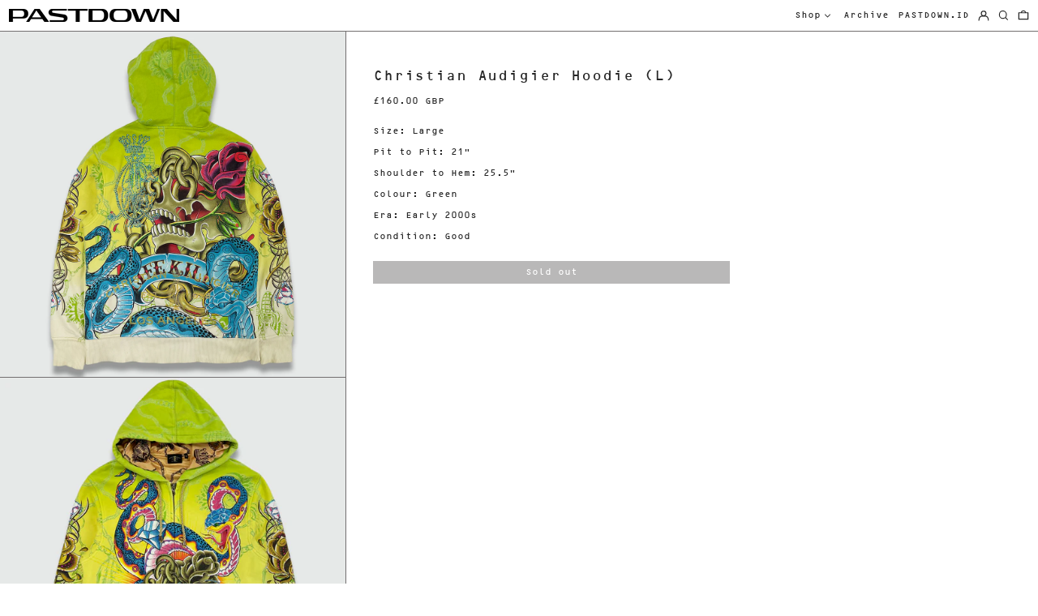

--- FILE ---
content_type: text/css
request_url: https://pastdown.store/cdn/shop/t/4/assets/theme.min.css?v=14706488605381272781672058535
body_size: 9507
content:
@keyframes splide-loading{
    0%{
        transform:rotate(0)
    }
    to{
        transform:rotate(1turn)
    }
}
.splide__container{
    position:relative;
    box-sizing:border-box
}
.splide__list{
    margin:0!important;
    padding:0!important;
    width:-webkit-max-content;
    width:max-content;
    will-change:transform
}
.splide.is-active .splide__list{
    display:flex
}
.splide__pagination{
    display:inline-flex;
    align-items:center;
    width:95%;
    flex-wrap:wrap;
    justify-content:center;
    margin:0
}
.splide__pagination li{
    list-style-type:none;
    display:inline-block;
    line-height:1;
    margin:0
}
.splide{
    visibility:hidden
}
.splide,.splide__slide{
    position:relative;
    outline:none
}
.splide__slide{
    box-sizing:border-box;
    list-style-type:none!important;
    margin:0;
    flex-shrink:0
}
.splide__slide img{
    vertical-align:bottom
}
.splide__slider{
    position:relative
}
.splide__spinner{
    position:absolute;
    top:0;
    left:0;
    right:0;
    bottom:0;
    margin:auto;
    display:inline-block;
    width:20px;
    height:20px;
    border-radius:50%;
    border:2px solid #999;
    border-left-color:transparent;
    animation:splide-loading 1s linear infinite
}
.splide__track{
    position:relative;
    z-index:0;
    overflow:hidden
}
.splide--draggable>.splide__track>.splide__list>.splide__slide{
    -webkit-user-select:none;
    user-select:none
}
.splide--fade>.splide__track>.splide__list{
    display:block
}
.splide--fade>.splide__track>.splide__list>.splide__slide{
    position:absolute;
    top:0;
    left:0;
    z-index:0;
    opacity:0
}
.splide--fade>.splide__track>.splide__list>.splide__slide.is-active{
    position:relative;
    z-index:1;
    opacity:1
}
.splide--rtl{
    direction:rtl
}
.splide--ttb>.splide__track>.splide__list{
    display:block
}
.splide--ttb>.splide__pagination{
    width:auto
}
 .pswp{
    -webkit-backface-visibility:hidden;
    backface-visibility:hidden;
    display:none;
    height:100%;
    left:0;
    outline:none;
    overflow:hidden;
    position:absolute;
    -webkit-text-size-adjust:100%;
    -moz-text-size-adjust:100%;
    text-size-adjust:100%;
    top:0;
    touch-action:none;
    width:100%;
    z-index:15000
}
.pswp *{
    box-sizing:border-box
}
.pswp img{
    max-width:none
}
.pswp--animate_opacity{
    opacity:.001;
    transition:opacity 333ms cubic-bezier(.4,0,.22,1);
    will-change:opacity
}
.pswp--open{
    display:block
}
.pswp--zoom-allowed .pswp__img{
    cursor:zoom-in
}
.pswp--zoomed-in .pswp__img{
    cursor:-webkit-grab;
    cursor:grab
}
.pswp--dragging .pswp__img{
    cursor:-webkit-grabbing;
    cursor:grabbing
}
.pswp__bg{
    -webkit-backface-visibility:hidden;
    backface-visibility:hidden;
    background:var(--color-primary-background);
    opacity:0;
    transform:translateZ(0)
}
.pswp__bg,.pswp__scroll-wrap{
    height:100%;
    left:0;
    position:absolute;
    top:0;
    width:100%
}
.pswp__scroll-wrap{
    overflow:hidden
}
.pswp__container,.pswp__zoom-wrap{
    bottom:0;
    left:0;
    position:absolute;
    right:0;
    top:0;
    touch-action:none
}
.pswp__container,.pswp__img{
    -webkit-tap-highlight-color:rgba(0,0,0,0);
    -webkit-touch-callout:none;
    -webkit-user-select:none;
    -moz-user-select:none;
    -ms-user-select:none;
    user-select:none
}
.pswp__zoom-wrap{
    position:absolute;
    transform-origin:left top;
    transition:transform 333ms cubic-bezier(.4,0,.22,1);
    width:100%
}
.pswp__bg{
    transition:opacity 333ms cubic-bezier(.4,0,.22,1);
    will-change:opacity
}
.pswp--animated-in .pswp__bg,.pswp--animated-in .pswp__zoom-wrap{
    transition:none
}
.pswp__container,.pswp__zoom-wrap{
    -webkit-backface-visibility:hidden;
    backface-visibility:hidden
}
.pswp__item{
    bottom:0;
    overflow:hidden;
    right:0
}
.pswp__img,.pswp__item{
    left:0;
    position:absolute;
    top:0
}
.pswp__img{
    color:transparent;
    height:auto;
    width:auto
}
.pswp__img--placeholder{
    -webkit-backface-visibility:hidden;
    backface-visibility:hidden
}
.pswp__img--placeholder--blank{
    background:rgba(var(--color-primary-text-rgb),.05)
}
.pswp--ie .pswp__img{
    height:auto!important;
    left:0;
    top:0;
    width:100%!important
}
.pswp__error-msg{
    color:var(--color-primary-text);
    font-size:14px;
    left:0;
    line-height:16px;
    margin-top:-8px;
    position:absolute;
    text-align:center;
    top:50%;
    width:100%
}
.pswp__error-msg a{
    color:var(--color-primary-text);
    text-decoration:underline
}
:root{
    --swiper-theme-color:var(--color-body-bg)
}
.space-y-1>:not([hidden])~:not([hidden]){
    --tw-space-y-reverse:0;
    margin-bottom:calc(.25rem*var(--tw-space-y-reverse));
    margin-top:calc(.25rem*(1 - var(--tw-space-y-reverse)))
}
.space-y-2>:not([hidden])~:not([hidden]){
    --tw-space-y-reverse:0;
    margin-bottom:calc(.5rem*var(--tw-space-y-reverse));
    margin-top:calc(.5rem*(1 - var(--tw-space-y-reverse)))
}
.appearance-none{
    -webkit-appearance:none;
    -moz-appearance:none;
    appearance:none
}
.bg-transparent{
    background-color:transparent
}
.bg-black{
    --tw-bg-opacity:1;
    background-color:rgba(0,0,0,var(--tw-bg-opacity))
}
.bg-white{
    --tw-bg-opacity:1;
    background-color:rgba(255,255,255,var(--tw-bg-opacity))
}
.bg-scheme-text{
    background-color:var(--color-scheme-text)
}
.bg-scheme-background{
    background-color:var(--color-scheme-background)
}
.bg-scheme-accent{
    background-color:var(--color-scheme-accent)
}
.bg-border{
    background-color:var(--color-border)
}
.bg-placeholder-bg{
    background-color:rgba(0,0,0,.04)
}
.hover\:bg-scheme-text:hover{
    background-color:var(--color-scheme-text)
}
.hover\:bg-scheme-accent:hover{
    background-color:var(--color-scheme-accent)
}
.bg-gradient-to-r{
    background-image:linear-gradient(to right,var(--tw-gradient-stops))
}
.from-scheme-background-0{
    --tw-gradient-from:var(--color-scheme-background-0);
    --tw-gradient-stops:var(--tw-gradient-from),var(--tw-gradient-to,hsla(0,0%,100%,0))
}
.via-scheme-background{
    --tw-gradient-stops:var(--tw-gradient-from),var(--color-scheme-background),var(--tw-gradient-to,hsla(0,0%,100%,0))
}
.to-scheme-background{
    --tw-gradient-to:var(--color-scheme-background)
}
.bg-center{
    background-position:50%
}
.bg-no-repeat{
    background-repeat:no-repeat
}
.bg-cover{
    background-size:cover
}
.bg-contain{
    background-size:contain
}
.border-transparent{
    border-color:transparent
}
.border-current{
    border-color:currentColor
}
.border-scheme-text{
    border-color:var(--color-scheme-text)
}
.border-scheme-accent{
    border-color:var(--color-scheme-accent)
}
.border-scheme-meta{
    border-color:var(--color-scheme-meta)
}
.border-grid-color,.border-theme-color{
    border-color:var(--color-border)
}
.group:hover .group-hover\:border-scheme-accent{
    border-color:var(--color-scheme-accent)
}
.hover\:border-scheme-text:hover{
    border-color:var(--color-scheme-text)
}
.hover\:border-scheme-accent:hover{
    border-color:var(--color-scheme-accent)
}
.rounded-none{
    border-radius:0
}
.rounded{
    border-radius:.25rem
}
.rounded-md{
    border-radius:.375rem
}
.rounded-full{
    border-radius:9999px
}
.border-dashed{
    border-style:dashed
}
.border-0{
    border-width:0
}
.border-2{
    border-width:2px
}
.border{
    border-width:1px
}
.border-grid{
    border-width:var(--border-width)
}
.border-text{
    border-width:var(--text-width)
}
.border-checkbox{
    border-width:var(--checkbox-width)
}
.border-t-grid{
    border-top-width:var(--border-width)
}
.border-r-grid{
    border-right-width:var(--border-width)
}
.border-b-grid{
    border-bottom-width:var(--border-width)
}
.border-l-grid{
    border-left-width:var(--border-width)
}
.border-t-text{
    border-top-width:var(--text-width)
}
.border-b-text{
    border-bottom-width:var(--text-width)
}
.cursor-pointer{
    cursor:pointer
}
.cursor-wait{
    cursor:wait
}
.cursor-not-allowed{
    cursor:not-allowed
}
.block{
    display:block
}
.inline-block{
    display:inline-block
}
.inline{
    display:inline
}
.flex{
    display:flex
}
.inline-flex{
    display:inline-flex
}
.table{
    display:table
}
.grid{
    display:grid
}
.contents{
    display:contents
}
.hidden{
    display:none
}
.flex-col{
    flex-direction:column
}
.flex-wrap{
    flex-wrap:wrap
}
.items-start{
    align-items:flex-start
}
.items-end{
    align-items:flex-end
}
.items-center{
    align-items:center
}
.items-stretch{
    align-items:stretch
}
.self-start{
    align-self:flex-start
}
.self-stretch{
    align-self:stretch
}
.justify-start{
    justify-content:flex-start
}
.justify-end{
    justify-content:flex-end
}
.justify-center{
    justify-content:center
}
.justify-between{
    justify-content:space-between
}
.flex-1{
    flex:1 1 0%
}
.flex-auto{
    flex:1 1 auto
}
.flex-grow{
    flex-grow:1
}
.flex-shrink-0{
    flex-shrink:0
}
.font-normal{
    font-weight:400
}
.h-0{
    height:0
}
.h-2{
    height:.5rem
}
.h-3{
    height:.75rem
}
.h-4{
    height:1rem
}
.h-5{
    height:1.25rem
}
.h-6{
    height:1.5rem
}
.h-7{
    height:1.75rem
}
.h-8{
    height:2rem
}
.h-10{
    height:2.5rem
}
.h-14{
    height:3.5rem
}
.h-auto{
    height:auto
}
.h-0\.5{
    height:.125rem
}
.h-full{
    height:100%
}
.h-screen-header{
    height:100vh
}
.text-0{
    font-size:0;
    line-height:0
}
.text-xs{
    font-size:.64rem
}
.text-sm,.text-xs{
    line-height:var(--base-line-height)
}
.text-sm{
    font-size:.8rem
}
.text-base{
    font-size:1rem
}
.text-base,.text-lg{
    line-height:var(--base-line-height)
}
.text-lg{
    font-size:1.25rem
}
.text-xl{
    font-size:1.563rem
}
.text-2xl,.text-xl{
    line-height:var(--base-line-height)
}
.text-2xl{
    font-size:1.953rem
}
.list-none{
    list-style-type:none
}
.m-0{
    margin:0
}
.m-auto{
    margin:auto
}
.my-0{
    margin-bottom:0;
    margin-top:0
}
.my-1{
    margin-bottom:.25rem;
    margin-top:.25rem
}
.mx-1{
    margin-left:.25rem;
    margin-right:.25rem
}
.my-2{
    margin-bottom:.5rem;
    margin-top:.5rem
}
.mx-2{
    margin-left:.5rem;
    margin-right:.5rem
}
.my-6{
    margin-bottom:1.5rem;
    margin-top:1.5rem
}
.my-8{
    margin-bottom:2rem;
    margin-top:2rem
}
.my-auto{
    margin-bottom:auto;
    margin-top:auto
}
.mx-auto{
    margin-left:auto;
    margin-right:auto
}
.-mx-1{
    margin-left:-.25rem;
    margin-right:-.25rem
}
.-mx-2{
    margin-left:-.5rem;
    margin-right:-.5rem
}
.-mx-4{
    margin-left:-1rem;
    margin-right:-1rem
}
.-mx-8{
    margin-left:-2rem;
    margin-right:-2rem
}
.mt-1{
    margin-top:.25rem
}
.mr-1{
    margin-right:.25rem
}
.mb-1{
    margin-bottom:.25rem
}
.ml-1{
    margin-left:.25rem
}
.mt-2{
    margin-top:.5rem
}
.mr-2{
    margin-right:.5rem
}
.mb-2{
    margin-bottom:.5rem
}
.ml-2{
    margin-left:.5rem
}
.mt-3{
    margin-top:.75rem
}
.mr-3{
    margin-right:.75rem
}
.ml-3{
    margin-left:.75rem
}
.mt-4{
    margin-top:1rem
}
.mr-4{
    margin-right:1rem
}
.mb-4{
    margin-bottom:1rem
}
.ml-4{
    margin-left:1rem
}
.mr-6{
    margin-right:1.5rem
}
.mt-8{
    margin-top:2rem
}
.mb-8{
    margin-bottom:2rem
}
.mr-16{
    margin-right:4rem
}
.ml-16{
    margin-left:4rem
}
.mr-auto{
    margin-right:auto
}
.ml-auto{
    margin-left:auto
}
.mt-theme{
    margin-top:var(--spacing)
}
.mt-theme-half{
    margin-top:var(--spacing-half)
}
.-mt-2{
    margin-top:-.5rem
}
.-mr-2{
    margin-right:-.5rem
}
.-mb-2{
    margin-bottom:-.5rem
}
.-ml-2{
    margin-left:-.5rem
}
.-mt-4{
    margin-top:-1rem
}
.-ml-4{
    margin-left:-1rem
}
.-ml-16{
    margin-left:-4rem
}
.-mt-theme{
    margin-top:calc(var(--spacing)*-1)
}
.-mb-theme-width{
    margin-bottom:calc(var(--border-width)*-1);
}
.max-h-full{
    max-height:100%
}
.max-w-xs{
    max-width:20rem
}
.max-w-sm{
    max-width:24rem
}
.max-w-md{
    max-width:28rem
}
.max-w-lg{
    max-width:32rem
}
.max-w-xl{
    max-width:36rem
}
.max-w-2xl{
    max-width:42rem
}
.max-w-full{
    max-width:100%
}
.max-w-screen{
    max-width:1620px
}
.min-h-full{
    min-height:100%
}
.min-h-screen{
    min-height:100vh
}
.min-w-0{
    min-width:0
}
.object-contain{
    -o-object-fit:contain;
    object-fit:contain
}
.object-cover{
    -o-object-fit:cover;
    object-fit:cover
}
.object-bottom{
    -o-object-position:bottom;
    object-position:bottom
}
.object-center{
    -o-object-position:center;
    object-position:center
}
.object-left{
    -o-object-position:left;
    object-position:left
}
.object-left-bottom{
    -o-object-position:left bottom;
    object-position:left bottom
}
.object-left-top{
    -o-object-position:left top;
    object-position:left top
}
.object-right{
    -o-object-position:right;
    object-position:right
}
.object-right-bottom{
    -o-object-position:right bottom;
    object-position:right bottom
}
.object-right-top{
    -o-object-position:right top;
    object-position:right top
}
.object-top{
    -o-object-position:top;
    object-position:top
}
.opacity-0{
    opacity:0
}
.opacity-10{
    opacity:.1
}
.opacity-40{
    opacity:.4
}
.opacity-50{
    opacity:.5
}
.group:hover .group-hover\:opacity-100,.opacity-100{
    opacity:1
}
.overflow-auto{
    overflow:auto
}
.overflow-hidden{
    overflow:hidden
}
.overflow-x-auto{
    overflow-x:auto
}
.overflow-y-auto{
    overflow-y:auto
}
.overflow-x-hidden{
    overflow-x:hidden
}
.p-0{
    padding:0
}
.p-1{
    padding:.25rem
}
.p-2{
    padding:.5rem
}
.p-4{
    padding:1rem
}
.p-8{
    padding:2rem
}
.p-px{
    padding:1px
}
.py-1{
    padding-bottom:.25rem;
    padding-top:.25rem
}
.px-1{
    padding-left:.25rem;
    padding-right:.25rem
}
.py-2{
    padding-bottom:.5rem;
    padding-top:.5rem
}
.px-2{
    padding-left:.5rem;
    padding-right:.5rem
}
.py-4{
    padding-bottom:1rem;
    padding-top:1rem
}
.px-4{
    padding-left:1rem;
    padding-right:1rem
}
.px-5{
    padding-left:1.25rem;
    padding-right:1.25rem
}
.py-8{
    padding-bottom:2rem;
    padding-top:2rem
}
.px-8{
    padding-left:2rem;
    padding-right:2rem
}
.py-10{
    padding-bottom:2.5rem;
    padding-top:2.5rem
}
.py-1\.5{
    padding-bottom:.375rem;
    padding-top:.375rem
}
.py-theme{
    padding-bottom:var(--spacing);
    padding-top:var(--spacing)
}
.py-theme-half{
    padding-bottom:var(--spacing-half);
    padding-top:var(--spacing-half)
}
.pb-0{
    padding-bottom:0
}
.pt-1{
    padding-top:.25rem
}
.pr-1{
    padding-right:.25rem
}
.pb-1{
    padding-bottom:.25rem
}
.pl-1{
    padding-left:.25rem
}
.pt-2{
    padding-top:.5rem
}
.pb-2{
    padding-bottom:.5rem
}
.pl-2{
    padding-left:.5rem
}
.pt-4{
    padding-top:1rem
}
.pr-4{
    padding-right:1rem
}
.pb-4{
    padding-bottom:1rem
}
.pl-4{
    padding-left:1rem
}
.pr-6{
    padding-right:1.5rem
}
.pt-8{
    padding-top:2rem
}
.pb-8{
    padding-bottom:2rem
}
.pr-10{
    padding-right:2.5rem
}
.pl-100{
    padding-left:100%
}
.pt-theme{
    padding-top:var(--spacing)
}
.pb-theme{
    padding-bottom:var(--spacing)
}
.pt-theme-double{
    padding-top:var(--spacing-double)
}
.pb-theme-double{
    padding-bottom:var(--spacing-double)
}
.placeholder-current::-moz-placeholder{
    color:currentColor
}
.placeholder-current:-ms-input-placeholder{
    color:currentColor
}
.placeholder-current::placeholder{
    color:currentColor
}
.pointer-events-none{
    pointer-events:none
}
.static{
    position:static
}
.fixed{
    position:fixed
}
.absolute{
    position:absolute
}
.relative{
    position:relative
}
.top-0{
    top:0
}
.right-0{
    right:0
}
.bottom-0{
    bottom:0
}
.left-0{
    left:0
}
.top-1{
    top:.25rem
}
.top-2{
    top:.5rem
}
.right-2{
    right:.5rem
}
.bottom-2{
    bottom:.5rem
}
.bottom-3{
    bottom:.75rem
}
.top-4{
    top:1rem
}
.right-4{
    right:1rem
}
.bottom-4{
    bottom:1rem
}
.left-4{
    left:1rem
}
.bottom-8{
    bottom:2rem
}
.-bottom-2{
    bottom:-.5rem
}
.top-1\/2{
    top:50%
}
.left-1\/2{
    left:50%
}
.bottom-slide-arrows{
    bottom:1.3rem
}
.resize{
    resize:both
}
*{
    --tw-shadow:0 0 transparent;
    --tw-ring-inset:var(--tw-empty,
    /*!*/
    /*!*/
    );
    --tw-ring-offset-width:0px;
    --tw-ring-offset-color:#fff;
    --tw-ring-color:rgba(59,130,246,0.5);
    --tw-ring-offset-shadow:0 0 transparent;
    --tw-ring-shadow:0 0 transparent
}
.ring{
    --tw-ring-offset-shadow:var(--tw-ring-inset) 0 0 0 var(--tw-ring-offset-width) var(--tw-ring-offset-color);
    --tw-ring-shadow:var(--tw-ring-inset) 0 0 0 calc(3px + var(--tw-ring-offset-width)) var(--tw-ring-color);
    box-shadow:var(--tw-ring-offset-shadow),var(--tw-ring-shadow),var(--tw-shadow,0 0 transparent)
}
.fill-current{
    fill:currentColor
}
.text-left{
    text-align:left
}
.text-center{
    text-align:center
}
.text-right{
    text-align:right
}
.text-transparent{
    color:transparent
}
.text-current{
    color:currentColor
}
.text-white{
    --tw-text-opacity:1;
    color:rgba(255,255,255,var(--tw-text-opacity))
}
.text-scheme-text{
    color:var(--color-scheme-text)
}
.text-scheme-accent{
    color:var(--color-scheme-accent)
}
.text-scheme-meta{
    color:var(--color-scheme-meta)
}
.text-scheme-text-overlay{
    color:var(--color-scheme-text--overlay)
}
.text-scheme-accent-overlay{
    color:var(--color-scheme-accent--overlay)
}
.text-placeholder{
    color:rgba(0,0,0,.3)
}
.hover\:text-scheme-accent:hover{
    color:var(--color-scheme-accent)
}
.hover\:text-scheme-text-overlay:hover{
    color:var(--color-scheme-text--overlay)
}
.hover\:text-scheme-accent-overlay:hover{
    color:var(--color-scheme-accent--overlay)
}
.truncate{
    overflow:hidden;
    text-overflow:ellipsis;
    white-space:nowrap
}
.italic{
    font-style:italic
}
.uppercase{
    text-transform:uppercase
}
.capitalize{
    text-transform:capitalize
}
.underline{
    text-decoration:underline
}
.line-through{
    text-decoration:none;
    opacity: 0.5;
}
.hover\:underline:hover{
    text-decoration:underline
}
.oldstyle-nums{
    --tw-ordinal:var(--tw-empty,
    /*!*/
    /*!*/
    );
    --tw-slashed-zero:var(--tw-empty,
    /*!*/
    /*!*/
    );
    --tw-numeric-figure:var(--tw-empty,
    /*!*/
    /*!*/
    );
    --tw-numeric-spacing:var(--tw-empty,
    /*!*/
    /*!*/
    );
    --tw-numeric-fraction:var(--tw-empty,
    /*!*/
    /*!*/
    );
    --tw-numeric-figure:oldstyle-nums;
    font-variant-numeric:var(--tw-ordinal) var(--tw-slashed-zero) var(--tw-numeric-figure) var(--tw-numeric-spacing) var(--tw-numeric-fraction)
}
.align-top{
    vertical-align:top
}
.align-middle{
    vertical-align:middle
}
.visible{
    visibility:visible
}
.invisible{
    visibility:hidden
}
.whitespace-nowrap{
    white-space:nowrap
}
.break-words{
    overflow-wrap:break-word
}
.break-all{
    word-break:break-all
}
.w-2{
    width:.5rem
}
.w-3{
    width:.75rem
}
.w-4{
    width:1rem
}
.w-5{
    width:1.25rem
}
.w-6{
    width:1.5rem
}
.w-7{
    width:1.75rem
}
.w-8{
    width:2rem
}
.w-10{
    width:2.5rem
}
.w-12{
    width:3rem
}
.w-14{
    width:3.5rem
}
.w-16{
    width:4rem
}
.w-28{
    width:7rem
}
.w-40{
    width:10rem
}
.w-auto{
    width:auto
}
.w-theme-width{
    width:var(--border-width)
}
.w-1\/3{
    width:33.333333%
}
.w-2\/3{
    width:66.666667%
}
.w-3\/4{
    width:75%
}
.w-3\/5{
    width:60%
}
.w-11\/12{
    width:91.666667%
}
.w-full{
    width:100%
}
.w-third-screen{
    width:33.333333vw
}
.z-0{
    z-index:0
}
.z-10{
    z-index:10
}
.z-20{
    z-index:20
}
.z-40{
    z-index:40
}
.z-50{
    z-index:50
}
.z-60{
    z-index:60
}
.z-70{
    z-index:70
}
.z-99{
    z-index:99
}
.z-100{
    z-index:100
}
.gap-10{
    gap:2.5rem
}
.gap-theme{
    gap:var(--border-width)
}
.gap-gutter{
    gap:var(--gutter)
}
.grid-flow-row-dense{
    grid-auto-flow:row dense
}
.grid-cols-1{
    grid-template-columns:repeat(1,minmax(0,1fr))
}
.grid-cols-2{
    grid-template-columns:repeat(2,minmax(0,1fr))
}
.grid-cols-3{
    grid-template-columns:repeat(3,minmax(0,1fr))
}
.col-span-1{
    grid-column:span 1/span 1
}
.col-span-2{
    grid-column:span 2/span 2
}
.col-span-full{
    grid-column:1/-1
}
.transform{
    --tw-translate-x:0;
    --tw-translate-y:0;
    --tw-rotate:0;
    --tw-skew-x:0;
    --tw-skew-y:0;
    --tw-scale-x:1;
    --tw-scale-y:1;
    transform:translateX(var(--tw-translate-x)) translateY(var(--tw-translate-y)) rotate(var(--tw-rotate)) skewX(var(--tw-skew-x)) skewY(var(--tw-skew-y)) scaleX(var(--tw-scale-x)) scaleY(var(--tw-scale-y))
}
.origin-center{
    transform-origin:center
}
.rotate-180{
    --tw-rotate:180deg
}
.-rotate-45{
    --tw-rotate:-45deg
}
.translate-x-full{
    --tw-translate-x:100%
}
.-translate-x-1\/2{
    --tw-translate-x:-50%
}
.-translate-x-full{
    --tw-translate-x:-100%
}
.translate-y-1{
    --tw-translate-y:0.25rem
}
.translate-y-full{
    --tw-translate-y:100%
}
.-translate-y-1\/2{
    --tw-translate-y:-50%
}
.translate-y-0-important{
    --tw-translate-y:0px!important
}
.translate-y-full-with-border{
    --tw-translate-y:calc(100% - 1px)
}
.transition{
    transition-duration:.15s;
    transition-property:background-color,border-color,color,fill,stroke,opacity,box-shadow,transform;
    transition-timing-function:cubic-bezier(.4,0,.2,1)
}
.transition-opacity{
    transition-duration:.15s;
    transition-property:opacity;
    transition-timing-function:cubic-bezier(.4,0,.2,1)
}
.transition-transform{
    transition-duration:.15s;
    transition-property:transform;
    transition-timing-function:cubic-bezier(.4,0,.2,1)
}
.transition-max-height{
    transition-duration:.15s;
    transition-property:max-height;
    transition-timing-function:cubic-bezier(.4,0,.2,1)
}
.ease-in-out{
    transition-timing-function:cubic-bezier(.4,0,.2,1)
}
.duration-200{
    transition-duration:.2s
}
.duration-300{
    transition-duration:.3s
}
@-webkit-keyframes spin{
    to{
        transform:rotate(1turn)
    }
}
@keyframes spin{
    to{
        transform:rotate(1turn)
    }
}
@-webkit-keyframes ping{
    75%,to{
        opacity:0;
        transform:scale(2)
    }
}
@keyframes ping{
    75%,to{
        opacity:0;
        transform:scale(2)
    }
}
@-webkit-keyframes pulse{
    50%{
        opacity:.5
    }
}
@keyframes pulse{
    50%{
        opacity:.5
    }
}
@-webkit-keyframes bounce{
    0%,to{
        -webkit-animation-timing-function:cubic-bezier(.8,0,1,1);
        animation-timing-function:cubic-bezier(.8,0,1,1);
        transform:translateY(-25%)
    }
    50%{
        -webkit-animation-timing-function:cubic-bezier(0,0,.2,1);
        animation-timing-function:cubic-bezier(0,0,.2,1);
        transform:none
    }
}
@keyframes bounce{
    0%,to{
        -webkit-animation-timing-function:cubic-bezier(.8,0,1,1);
        animation-timing-function:cubic-bezier(.8,0,1,1);
        transform:translateY(-25%)
    }
    50%{
        -webkit-animation-timing-function:cubic-bezier(0,0,.2,1);
        animation-timing-function:cubic-bezier(0,0,.2,1);
        transform:none
    }
}
.col-gap-lg{
    -moz-column-gap:2rem;
    column-gap:2rem
}
#MainContent{
    opacity:1!important;
    visibility:visible!important
}
html{
    background-color:var(--color-primary-background);
    color:var(--color-primary-text);
    font-size: var(--base-font-size);
    line-height:var(--base-line-height)
}
body{
    -webkit-font-smoothing:antialiased;
    -moz-osx-font-smoothing:grayscale;
    font-family:var(--body-font-stack);
    font-style:var(--body-font-style);
    font-weight:var(--body-font-weight);
    -webkit-text-size-adjust:100%;
    text-transform:var(--bopy-copy-transform)
}
.font-heading{
    font-family:var(--heading-font-stack);
    font-style:var(--heading-font-style);
    font-weight:var(--heading-font-weight);
    letter-spacing:var(--heading-letterspacing);
    -webkit-text-decoration:var(--heading-decoration);
    text-decoration:var(--heading-decoration);
    text-transform:var(--heading-capitalize)
}
.font-body{
    font-family:var(--body-font-stack);
    font-style:var(--body-font-style);
    font-weight:var(--body-font-weight);
    letter-spacing:0;
    text-decoration:none;
    text-transform:var(--body-font-style);
    text-transform:var(--bopy-copy-transform)
}
.multi-column p{
    -moz-column-break-inside:avoid;
    break-inside:avoid;
    page-break-inside:avoid
}
.responsive-image-wrapper:before{
    content:"";
    display:block
}
.responsive-image{
    opacity:0
}
.responsive-image.lazyloaded{
    opacity:1
}
.responsive-image-placeholder{
    opacity:.05
}
.responsive-image.lazyloaded+.responsive-image-placeholder{
    opacity:0
}
[data-color-scheme=primary] .responsive-image-placeholder,[data-color-scheme=secondary] .responsive-image-placeholder,[data-color-scheme=tertiary] .responsive-image-placeholder{
    background-color:var(--color-scheme-text)
}
.no-js .responsive-image-placeholder{
    display:none
}
[data-color-scheme=primary].bg-scheme-background .bg-placeholder-bg,[data-color-scheme=primary] .bg-scheme-background .bg-placeholder-bg,[data-color-scheme=secondary].bg-scheme-background .bg-placeholder-bg,[data-color-scheme=secondary] .bg-scheme-background .bg-placeholder-bg,[data-color-scheme=tertiary].bg-scheme-background .bg-placeholder-bg,[data-color-scheme=tertiary] .bg-scheme-background .bg-placeholder-bg{
    background-color:var(--color-scheme-text-placeholder)
}
.visually-hidden{
    clip:rect(0 0 0 0);
    border:0;
    height:1px;
    margin:-1px;
    overflow:hidden;
    padding:0;
    position:absolute!important;
    width:1px
}
.shopify-model-viewer-ui,[data-product-media-type-video] iframe,[data-product-media-type-video] video,model-viewer,svg{
    height:100%;
    width:100%
}
.video-wrapper{
    height:0;
    height:auto;
    max-width:100%;
    overflow:hidden;
    padding-bottom:56.25%;
    position:relative
}
.video-wrapper iframe{
    height:100%;
    left:0;
    position:absolute;
    top:0;
    width:100%
}
.table-wrapper{
    -webkit-overflow-scrolling:touch;
    max-width:100%;
    overflow:auto
}
.skip-link{
    background-color:var(--color-primary-background);
    color:var(--color-primary-text);
    left:0;
    opacity:0;
    padding:1rem;
    pointer-events:none;
    position:absolute;
    top:0;
    z-index:50
}
.skip-link:focus{
    opacity:1;
    pointer-events:auto
}
#sticky-positioner{
    height:1px;
    left:0;
    position:absolute;
    top:var(--border-width);
    width:1px
}
.no-js .respimg,.no-js:not(html){
    display:none
}
.no-js .no-js:not(html){
    display:block
}
.supports-no-cookies:not(html),[hidden],[x-cloak],html.no-js .js-enabled{
    display:none
}
.supports-no-cookies .supports-no-cookies:not(html){
    display:block
}
.increase-target:before{
    content:"";
    display:block;
    height:100%;
    left:0;
    position:absolute;
    top:0;
    width:100%;
    z-index:10
}
.increase-target:focus:before{
    outline:5px auto Highlight;
    outline:5px auto -webkit-focus-ring-color
}
[data-shopify-buttoncontainer]{
    justify-content:center
}
.accent-links-scheme a{
    border-color:var(--color-scheme-text)
}
.accent-links-scheme a:hover{
    border-color:var(--color-scheme-accent)
}
.accent-links-scheme a{
    border-bottom-width:var(--text-width);
    padding-bottom:.25rem
}
.accent-links-scheme a:hover{
    color:var(--color-scheme-accent)
}
.section-x-padding{
    padding-left:0.5rem;
    padding-right:0.5rem
}
@media (min-width:1024px){
    .section-x-padding{
        padding-left:1rem;
        padding-right:1rem
    }
}
#MainContent .shopify-section:first-of-type section{
    margin-top:calc(var(--border-width)*-1)
}
#MainContent .shopify-section.has-full-screen-setting:first-of-type section .h-screen-header{
    height:calc(100vh - var(--header-height, 0px))
}
@media(max-width:1023px){
    #MainContent .shopify-section.has-full-screen-setting:first-of-type section .background-video-wrapper--full-screen{
        padding-bottom:calc(100vh - var(--header-height, 0px))
    }
}
@media(min-width:1024px){
    #MainContent .shopify-section.has-full-screen-setting:first-of-type section .lg\:background-video-wrapper--full-screen{
        padding-bottom:calc(100vh - var(--header-height, 0px))
    }
}
select{
    background-image:var(--icon-svg-select);
    background-position:100%;
    background-repeat:no-repeat;
    background-size:1em 1em
}
input[type=email],input[type=number],input[type=password],input[type=tel],input[type=text],textarea{
    -webkit-appearance:none;
    border-radius:0
}
option{
    background-color:var(--color-primary-background)
}
[data-color-scheme=primary].select.text-scheme-text,[data-color-scheme=primary] select.text-scheme-text{
    background-image:var(--icon-svg-select-primary)
}
[data-color-scheme=secondary] select.text-scheme-text{
    background-image:var(--icon-svg-select-secondary)
}
[data-color-scheme=tertiary] select.text-scheme-text{
    background-image:var(--icon-svg-select-tertiary)
}
input[type=number]::-webkit-inner-spin-button,input[type=number]::-webkit-outer-spin-button{
    -webkit-appearance:none;
    -moz-appearance:textfield;
    margin:0
}
.filter-checkbox:checked+label span{
    background-color:currentColor
}
.custom-input:disabled+label{
    cursor:default
}
button{
    border-radius:0
}
.btn,.button{
    background-color:var(--button-background-color);
    border-color:var(--button-border-color);
    border-radius:var(--button-border-radius);
    border-width:var(--text-width);
    color:var(--button-text-color);
    cursor:pointer;
    padding:.5rem 2rem;
    text-transform:var(--button-text-transform)
}
.btn:hover,.button:hover{
    background-color:var(--button-background-color-hover);
    border-color:var(--button-border-color-hover);
    color:var(--button-text-color-hover)
}
.show-button-arrows .btn:after,.show-button-arrows .button:after{
    content:" →"
}
.btn span,.btn svg,.button span,.button svg,button span,button svg{
    pointer-events:none
}
@media(prefers-reduced-motion:reduce){
    .marquee-container{
        display:block;
        padding-left:.5rem;
        padding-right:.5rem;
        text-align:center;
        white-space:normal
    }
    @media (min-width:1024px){
        .marquee-container{
            padding-left:1rem;
            padding-right:1rem
        }
    }
    .marquee span{
        display:none
    }
    .marquee span:first-child{
        display:inline
    }
}
.marquee-container{
    visibility:visible
}
.rte>:not([hidden])~:not([hidden]){
    --tw-space-y-reverse:0;
    margin-bottom:calc(1rem*var(--tw-space-y-reverse));
    margin-top:calc(1rem*(1 - var(--tw-space-y-reverse)))
}
.rte{
    line-height:var(--base-line-height)
}
.rte img{
    height:auto;
    max-width:100%;
    width:100%
}
.rte table{
    table-layout:fixed
}
.rte table,.rte td,.rte th{
    border-color:currentColor;
    border-width:var(--text-width)
}
.rte td,.rte th{
    padding:.25rem
}
@media (min-width:1024px){
    .rte td,.rte th{
        padding:.5rem
    }
    .rte td>.background-video-wrapper--full-screen,.rte th>.background-video-wrapper--full-screen{
        padding-bottom:calc(100vh - 1rem)
    }
}
.rte ol,.rte ul{
    margin-left:var(--spacing)
}
.rte ol>:not([hidden])~:not([hidden]),.rte ul>:not([hidden])~:not([hidden]){
    --tw-space-y-reverse:0;
    margin-bottom:calc(.5rem*var(--tw-space-y-reverse));
    margin-top:calc(.5rem*(1 - var(--tw-space-y-reverse)))
}
.rte ul{
    list-style-type:disc
}
.rte ol{
    list-style:decimal
}
.rte strong{
    font-weight:var(--font-body-bold-weight)
}
.rte h1{
    font-size:1.953rem;
    line-height:var(--base-line-height)
}
@media (min-width:1024px){
    .rte h1{
        font-size:3.815rem;
        line-height:1
    }
}
.rte h2{
    font-size:1.953rem;
    line-height:var(--base-line-height)
}
@media (min-width:1024px){
    .rte h2{
        font-size:2.441rem;
        line-height:calc(var(--base-line-height)*.9)
    }
}
.rte h3{
    font-size:1.563rem
}
.rte h3,.rte h4{
    line-height:var(--base-line-height)
}
.rte h4{
    font-size:1.25rem
}
.rte blockquote,.rte h1,.rte h2,.rte h3,.rte h4{
    font-family:var(--heading-font-stack);
    font-style:var(--heading-font-style);
    font-weight:var(--heading-font-weight);
    letter-spacing:var(--heading-letterspacing);
    -webkit-text-decoration:var(--heading-decoration);
    text-decoration:var(--heading-decoration);
    text-transform:var(--heading-capitalize)
}
.rte blockquote{
    font-size:1.953rem;
    line-height:var(--base-line-height);
    padding:.5rem
}
.rte blockquote>.background-video-wrapper--full-screen{
    padding-bottom:calc(100vh - 1rem)
}
@media (min-width:1024px){
    .rte blockquote{
        font-size:3.815rem;
        line-height:1;
        line-height:calc(var(--base-line-height)*.9);
        padding:1rem
    }
}
.rte a{
    text-decoration:underline
}
.rte code,.rte pre{
    font-family:monospace;
    font-size:.8rem;
    line-height:var(--base-line-height);
    overflow:auto
}
[data-color-scheme=primary].text-scheme-text.rte a:hover,[data-color-scheme=primary].text-scheme-text .rte a:hover,[data-color-scheme=primary] .text-scheme-text.rte a:hover,[data-color-scheme=secondary].text-scheme-text.rte a:hover,[data-color-scheme=secondary].text-scheme-text .rte a:hover,[data-color-scheme=secondary] .text-scheme-text.rte a:hover,[data-color-scheme=tertiary].text-scheme-text.rte a:hover,[data-color-scheme=tertiary].text-scheme-text .rte a:hover,[data-color-scheme=tertiary] .text-scheme-text.rte a:hover{
    color:var(--color-scheme-accent);
    -webkit-text-decoration-color:var(--color-scheme-accent);
    text-decoration-color:var(--color-scheme-accent)
}
[data-color-scheme=primary].text-scheme-text.rte blockquote,[data-color-scheme=primary].text-scheme-text .rte blockquote,[data-color-scheme=primary] .text-scheme-text.rte blockquote,[data-color-scheme=secondary].text-scheme-text.rte blockquote,[data-color-scheme=secondary].text-scheme-text .rte blockquote,[data-color-scheme=secondary] .text-scheme-text.rte blockquote,[data-color-scheme=tertiary].text-scheme-text.rte blockquote,[data-color-scheme=tertiary].text-scheme-text .rte blockquote,[data-color-scheme=tertiary] .text-scheme-text.rte blockquote{
    background:var(--color-scheme-text);
    color:var(--color-scheme-text--overlay)
}
.svg-scale svg{
    height:1em;
    width:1em
}
.disclosure-list{
    max-height:60vh;
    overflow-y:auto;
    transform:translateY(calc(-100% + 2px))
}
.splide--product{
    position:static
}
.splide__pagination--product{
    max-width:calc(100% - 7rem)
}
.splide__pagination__page{
    background-color:transparent;
    border-color:currentColor;
    border-radius:9999px;
    border-width:var(--checkbox-width);
    display:block;
    height:.5rem;
    margin:.25rem;
    width:.5rem
}
.add-to-cart-container .payment-button-wrapper.rounded-full .shopify-payment-button__button--branded,.add-to-cart-container .payment-button-wrapper.rounded-full .shopify-payment-button__button--unbranded,.add-to-cart-container .payment-button-wrapper.splide__pagination__page .shopify-payment-button__button--branded,.add-to-cart-container .payment-button-wrapper.splide__pagination__page .shopify-payment-button__button--unbranded{
    border-radius:9999px;
    overflow:hidden
}
.additional-checkout-buttons.splide__pagination__page div[role=button]{
    border-radius:9999px
}
.splide__pagination__page.is-active{
    background-color:currentColor
}
.splide__autoplay-control .splide__pause,.splide__autoplay-control .splide__play{
    transition-duration:.15s;
    transition-property:opacity;
    transition-timing-function:cubic-bezier(.4,0,.2,1)
}
.splide__autoplay-control .splide__play{
    opacity:0;
    position:absolute
}
.splide__autoplay-control .splide__pause{
    opacity:1
}
.splide__autoplay-control--paused .splide__play{
    opacity:1;
    position:relative
}
.splide__autoplay-control--paused .splide__pause{
    opacity:0;
    position:absolute
}
.no-js .splide{
    visibility:visible
}
.no-js .splide__list{
    width:100%
}
.no-js .splide__slide:not(:first-child){
    display:none
}
@media(min-width:1024px){
    .no-js .splide--product .splide__slide:not(:first-child){
        display:block
    }
}
.js .splide--product:not([data-slideshow-enabled=true]){
    visibility:visible
}
.js .splide--product:not([data-slideshow-enabled=true]) .splide__list{
    width:100%
}
.js .splide--product:not([data-slideshow-enabled=true]) .splide__arrows,.js .splide--product:not([data-slideshow-enabled=true]) .splide__slide:not(:first-child){
    display:none
}
@media(min-width:1024px){
    .js .splide--product:not([data-slideshow-enabled=true]) .splide--product .splide__slide:not(:first-child){
        display:block
    }
}
.background-video-wrapper--full-screen{
    padding-bottom:100vh
}
.background-video-wrapper--four-three{
    padding-bottom:75%
}
.background-video-wrapper--landscape{
    padding-bottom:62.5%
}
.background-video-wrapper--widescreen{
    padding-bottom:56.25%
}
.background-video-wrapper--cinematic{
    padding-bottom:42.5531914894%
}
.p-2>.background-video-wrapper--full-screen{
    padding-bottom:calc(100vh - 1rem)
}
@media(min-width:1024px){
    .lg\:p-4>.background-video-wrapper--full-screen,.lg\:p-4>.lg\:background-video-wrapper--full-screen{
        padding-bottom:calc(100vh - 2rem)
    }
}
.background-video__error{
    align-items:center;
    bottom:0;
    display:flex;
    flex-flow:row nowrap;
    height:100%;
    justify-content:center;
    left:0;
    position:absolute;
    right:0;
    top:0;
    width:100%
}
.background-video iframe{
    height:300%;
    left:auto;
    opacity:0;
    pointer-events:none;
    position:absolute;
    top:-100%;
    transform:scale(1.0125);
    transition:opacity .2s ease-in-out;
    width:100%;
    z-index:1
}
.background-video iframe.background-video-iframe--tall{
    height:120%;
    left:-100%;
    max-width:none;
    top:-10%;
    width:300%
}
.background-video.is-playing iframe{
    opacity:1
}
.type-product-grid-item:focus-within .product-grid__meta{
    opacity:1
}
.plyr--video{
    height:100%
}
.plyr__control--overlaid svg{
    fill:currentColor
}
.plyr__video-wrapper{
    height:100%
}
[data-color-scheme=primary].bg-scheme-background .plyr,[data-color-scheme=primary] .bg-scheme-background .plyr,[data-color-scheme=primary].bg-scheme-background .plyr__control,[data-color-scheme=primary] .bg-scheme-background .plyr__control{
    background-color:var(--color-scheme-background)
}
[data-color-scheme=primary].text-scheme-text .plyr,[data-color-scheme=primary] .text-scheme-text .plyr,[data-color-scheme=primary].text-scheme-text .plyr__control,[data-color-scheme=primary] .text-scheme-text .plyr__control{
    color:var(--color-scheme-text)
}
[data-color-scheme=secondary].bg-scheme-background .plyr,[data-color-scheme=secondary] .bg-scheme-background .plyr,[data-color-scheme=secondary].bg-scheme-background .plyr__control,[data-color-scheme=secondary] .bg-scheme-background .plyr__control{
    background-color:var(--color-scheme-background)
}
[data-color-scheme=secondary].text-scheme-text .plyr,[data-color-scheme=secondary] .text-scheme-text .plyr,[data-color-scheme=secondary].text-scheme-text .plyr__control,[data-color-scheme=secondary] .text-scheme-text .plyr__control{
    color:var(--color-scheme-text)
}
[data-color-scheme=tertiary].bg-scheme-background .plyr,[data-color-scheme=tertiary] .bg-scheme-background .plyr,[data-color-scheme=tertiary].bg-scheme-background .plyr__control,[data-color-scheme=tertiary] .bg-scheme-background .plyr__control{
    background-color:var(--color-scheme-background)
}
[data-color-scheme=tertiary].text-scheme-text .plyr,[data-color-scheme=tertiary] .text-scheme-text .plyr,[data-color-scheme=tertiary].text-scheme-text .plyr__control,[data-color-scheme=tertiary] .text-scheme-text .plyr__control{
    color:var(--color-scheme-text)
}
[data-shopify-xr-hidden]{
    display:none
}
.add-to-cart,.shopify-payment-button,.shopify-payment-button__button,.shopify-payment-button__button--branded{
    min-height:var(--add-to-cart-height)!important
}
.shopify-payment-button__button--hidden{
    display:none!important
}
.add-to-cart-container .shopify-payment-button__button--unbranded{
    padding:.5rem .25rem;
    text-transform:var(--button-text-transform)
}
.add-to-cart-container .shopify-payment-button__button--branded,.add-to-cart-container .shopify-payment-button__button--unbranded{
    border-radius:0;
    font-weight:var(--body-font-weight);
    line-height:var(--base-line-height);
    transition:none
}
.add-to-cart-container .payment-button-wrapper.rounded-md .shopify-payment-button__button--branded,.add-to-cart-container .payment-button-wrapper.rounded-md .shopify-payment-button__button--unbranded{
    border-radius:.375rem;
    overflow:hidden
}
.add-to-cart-container .payment-button-wrapper.rounded-full .shopify-payment-button__button--branded,.add-to-cart-container .payment-button-wrapper.rounded-full .shopify-payment-button__button--unbranded{
    border-radius:9999px;
    overflow:hidden
}
.additional-checkout-buttons.rounded-full div[role=button]{
    border-radius:9999px!important
}
.additional-checkout-buttons.rounded-md div[role=button]{
    border-radius:.375rem!important
}
.show-button-arrows .shopify-payment-button__button--unbranded:after{
    content:" →"
}
.shopify-payment-button__more-options{
    margin-bottom:28px
}
.payment-button-wrapper.color-scheme.style-text_background .shopify-payment-button__button--unbranded{
    background-color:var(--color-scheme-text);
    border:var(--border-width) solid var(--color-scheme-text);
    color:var(--color-scheme-text--overlay)
}
.payment-button-wrapper.color-scheme.style-accent_background .shopify-payment-button__button--unbranded,.payment-button-wrapper.color-scheme.style-text_background .shopify-payment-button__button--unbranded:hover{
    background-color:var(--color-scheme-accent);
    border:var(--border-width) solid var(--color-scheme-accent);
    color:var(--color-scheme-accent--overlay)
}
.payment-button-wrapper.color-scheme.style-accent_background .shopify-payment-button__button--unbranded:hover{
    background-color:var(--color-scheme-text);
    border:var(--border-width) solid var(--color-scheme-text);
    color:var(--color-scheme-text--overlay)
}
.payment-button-wrapper.color-scheme.style-accent_background_text_border .shopify-payment-button__button--unbranded{
    background-color:var(--color-scheme-accent);
    border:var(--border-width) solid var(--color-scheme-text);
    color:var(--color-scheme-accent--overlay)
}
.payment-button-wrapper.color-scheme.style-accent_background_text_border .shopify-payment-button__button--unbranded:hover{
    background-color:var(--color-scheme-text);
    color:var(--color-scheme-text--overlay)
}
.shopify-payment-button__button--unbranded.disabled,.shopify-payment-button__button--unbranded[disabled],.shopify-payment-button__button.disabled,.shopify-payment-button__button[disabled],.shopify-payment-button__more-options.disabled,.shopify-payment-button__more-options[disabled]{
    cursor:default;
    display:none
}
shopify-payment-terms{
    display:block;
    margin-bottom:2rem;
    margin-top:1rem
}
[data-color-scheme=primary].product-content-container.bg-scheme-background,[data-color-scheme=primary] .product-content-container.bg-scheme-background{
    --payment-terms-background-color:var(--color-primary-background-hex)
}
[data-color-scheme=secondary].product-content-container.bg-scheme-background,[data-color-scheme=secondary] .product-content-container.bg-scheme-background{
    --payment-terms-background-color:var(--color-secondary-background-hex)
}
[data-color-scheme=tertiary].product-content-container.bg-scheme-background,[data-color-scheme=tertiary] .product-content-container.bg-scheme-background{
    --payment-terms-background-color:var(--color-tertiary-background-hex)
}
.shopify-challenge__container{
    padding-bottom:var(--spacing);
    padding-left:.5rem;
    padding-right:.5rem;
    padding-top:var(--spacing);
    text-align:center
}
@media (min-width:1024px){
    .shopify-challenge__container{
        padding-left:1rem;
        padding-right:1rem
    }
}
@media only screen and (max-width:767px){
    .responsive-table{
        width:100%
    }
    .responsive-table thead{
        display:none
    }
    .responsive-table td{
        align-items:center;
        border-width:0;
        display:flex;
        justify-content:space-between;
        margin:0;
        padding-bottom:.25rem;
        padding-top:.25rem;
        text-align:right;
        width:100%
    }
    .responsive-table td:before,.responsive-table th:before{
        content:attr(data-label);
        font-size:.64rem;
        font-weight:400;
        line-height:var(--base-line-height);
        margin-top:.25rem;
        max-width:50%;
        padding-right:.75rem;
        text-align:left
    }
    .table-small-hide{
        display:none!important
    }
}
@media(min-width:768px){
    .responsive-table{
        text-align:center;
        width:100%
    }
    .responsive-table,.responsive-table td,.responsive-table th{
        border-color:var(--color-border);
        border-width:var(--text-width)
    }
    .responsive-table td,.responsive-table th{
        padding:.5rem
    }
    .responsive-table td>.background-video-wrapper--full-screen,.responsive-table th>.background-video-wrapper--full-screen{
        padding-bottom:calc(100vh - 1rem)
    }
    .responsive-table td:first-child,.responsive-table th:first-child{
        text-align:left
    }
    .responsive-table td:last-child,.responsive-table th:last-child{
        text-align:right
    }
}
@media only screen and (max-width:767px){
    .cart-table{
        width:100%
    }
    .cart-table thead{
        display:none
    }
    .cart-table tr{
        border-bottom-width:var(--text-width);
        border-color:var(--color-border);
        display:block;
        padding-bottom:.5rem;
        padding-top:.5rem
    }
    .cart-table tr:first-child{
        border-top-width:var(--text-width)
    }
    .cart-table td{
        align-items:center;
        border-width:0;
        display:flex;
        justify-content:space-between;
        margin:0;
        padding-left:.5rem;
        padding-right:.5rem;
        width:100%
    }
    @media (min-width:1024px){
        .cart-table td{
            padding-left:1rem;
            padding-right:1rem
        }
    }
    .cart-table td[data-price]{
        display:none
    }
    .cart-table td[data-total]{
        justify-content:flex-end;
        text-align:right
    }
}
@media(min-width:768px){
    .cart-table{
        border-color:var(--color-border);
        text-align:center;
        width:100%
    }
    .cart-table td,.cart-table th{
        border-bottom-width:var(--text-width);
        border-color:var(--color-border);
        padding-bottom:.5rem;
        padding-left:.5rem;
        padding-right:.5rem;
        padding-top:.5rem;
        vertical-align:top
    }
    @media (min-width:1024px){
        .cart-table td,.cart-table th{
            padding-left:1rem;
            padding-right:1rem
        }
    }
    .cart-table td:first-child,.cart-table th:first-child{
        text-align:left
    }
    .cart-table td:last-child,.cart-table th:last-child{
        text-align:right
    }
}
[data-color-scheme=footer].bg-scheme-background :focus,[data-color-scheme=footer] .bg-scheme-background :focus,[data-color-scheme=header].bg-scheme-background :focus,[data-color-scheme=header] .bg-scheme-background :focus,[data-color-scheme=primary].bg-scheme-background :focus,[data-color-scheme=primary] .bg-scheme-background :focus,[data-color-scheme=secondary].bg-scheme-background :focus,[data-color-scheme=secondary] .bg-scheme-background :focus,[data-color-scheme=tertiary].bg-scheme-background :focus,[data-color-scheme=tertiary] .bg-scheme-background :focus{
    outline-color:var(--color-scheme-accent);
    outline-offset:.25rem;
    outline-style:solid;
    outline-width:var(--text-width)
}
[data-color-scheme=footer].bg-scheme-background .increase-target:focus:before,[data-color-scheme=footer] .bg-scheme-background .increase-target:focus:before,[data-color-scheme=header].bg-scheme-background .increase-target:focus:before,[data-color-scheme=header] .bg-scheme-background .increase-target:focus:before,[data-color-scheme=primary].bg-scheme-background .increase-target:focus:before,[data-color-scheme=primary] .bg-scheme-background .increase-target:focus:before,[data-color-scheme=secondary].bg-scheme-background .increase-target:focus:before,[data-color-scheme=secondary] .bg-scheme-background .increase-target:focus:before,[data-color-scheme=tertiary].bg-scheme-background .increase-target:focus:before,[data-color-scheme=tertiary] .bg-scheme-background .increase-target:focus:before{
    outline:var(--text-width) solid -webkit-focus-ring-color;
    outline:var(--text-width) solid var(--color-scheme-accent);
    outline-offset:calc(var(--text-width)*-1)
}
[data-color-scheme=footer].bg-scheme-background .custom-input:focus+label,[data-color-scheme=footer] .bg-scheme-background .custom-input:focus+label,[data-color-scheme=header].bg-scheme-background .custom-input:focus+label,[data-color-scheme=header] .bg-scheme-background .custom-input:focus+label,[data-color-scheme=primary].bg-scheme-background .custom-input:focus+label,[data-color-scheme=primary] .bg-scheme-background .custom-input:focus+label,[data-color-scheme=secondary].bg-scheme-background .custom-input:focus+label,[data-color-scheme=secondary] .bg-scheme-background .custom-input:focus+label,[data-color-scheme=tertiary].bg-scheme-background .custom-input:focus+label,[data-color-scheme=tertiary] .bg-scheme-background .custom-input:focus+label{
    outline:var(--text-width) solid -webkit-focus-ring-color;
    outline:var(--text-width) solid var(--color-scheme-accent)
}
[data-color-scheme=footer].bg-scheme-background .product-media-object:focus,[data-color-scheme=footer] .bg-scheme-background .product-media-object:focus,[data-color-scheme=header].bg-scheme-background .product-media-object:focus,[data-color-scheme=header] .bg-scheme-background .product-media-object:focus,[data-color-scheme=primary].bg-scheme-background .product-media-object:focus,[data-color-scheme=primary] .bg-scheme-background .product-media-object:focus,[data-color-scheme=secondary].bg-scheme-background .product-media-object:focus,[data-color-scheme=secondary] .bg-scheme-background .product-media-object:focus,[data-color-scheme=tertiary].bg-scheme-background .product-media-object:focus,[data-color-scheme=tertiary] .bg-scheme-background .product-media-object:focus{
    outline:0
}
[data-color-scheme=footer].bg-scheme-background .product-media-object:focus:after,[data-color-scheme=footer] .bg-scheme-background .product-media-object:focus:after,[data-color-scheme=header].bg-scheme-background .product-media-object:focus:after,[data-color-scheme=header] .bg-scheme-background .product-media-object:focus:after,[data-color-scheme=primary].bg-scheme-background .product-media-object:focus:after,[data-color-scheme=primary] .bg-scheme-background .product-media-object:focus:after,[data-color-scheme=secondary].bg-scheme-background .product-media-object:focus:after,[data-color-scheme=secondary] .bg-scheme-background .product-media-object:focus:after,[data-color-scheme=tertiary].bg-scheme-background .product-media-object:focus:after,[data-color-scheme=tertiary] .bg-scheme-background .product-media-object:focus:after{
    content:"";
    height:100%;
    left:0;
    outline:var(--text-width) solid -webkit-focus-ring-color;
    outline:var(--text-width) solid var(--color-scheme-accent);
    outline-offset:calc(var(--text-width)*-1);
    position:absolute;
    top:0;
    width:100%
}
.user-using-mouse :focus,.user-using-mouse [data-color-scheme] :focus,.user-using-mouse [data-color-scheme] button:focus,.user-using-mouse button:focus{
    outline:0
}
.user-using-mouse ::-moz-focus-inner,.user-using-mouse [data-color-scheme] ::-moz-focus-inner{
    outline:0
}
.user-using-mouse .custom-input:focus+label,.user-using-mouse .increase-target:focus:before,.user-using-mouse .product-media-object:focus,.user-using-mouse .product-media-object:focus:after,.user-using-mouse [data-color-scheme] .custom-input:focus+label,.user-using-mouse [data-color-scheme] .increase-target:focus:before,.user-using-mouse [data-color-scheme] .product-media-object:focus,.user-using-mouse [data-color-scheme] .product-media-object:focus:after{
    outline:0
}
.collapsible-tab+.product-recommendations:not(:empty)>div,.product-recommendations:not(:empty)+.collapsible-tab>div{
    border-top-width:0
}
.collapsible-tab+.collapsible-tab,.collapsible-tab+.product-recommendations,.product-recommendations:not(:empty)+.collapsible-tab{
    margin-top:0
}
.product-page-popup-link+.product-page-popup-link,.product-title-block+.product-vendor-block,.product-vendor-block+.product-title-block{
    margin-top:.5rem
}
.product-title-block+.product-price-block,.product-variant-picker-block+.product-quantity-block,.product-variant-picker-block+.product-variant-picker-block{
    margin-top:1rem
}
.product-block-area>div:first-child,.product-block-area>fieldset:first-child,.product-block-area>h1:first-child{
    margin-top:0
}
.product-block-area .collapsible-tab:first-child,.product-block-area .product-recommendations:not(:empty):first-child{
    margin-top:calc(var(--spacing)*-1)
}
.product-block-area .collapsible-tab:first-child>div,.product-block-area .product-recommendations:not(:empty):first-child>div{
    border-top:0
}
.product-block-area .collapsible-tab:last-child,.product-block-area .product-recommendations:not(:empty):last-child{
    margin-bottom:calc(var(--spacing)*-1 + var(--border-width)*-1)
}
@media (min-width:640px){
    .sm\:oldstyle-nums{
        --tw-ordinal:var(--tw-empty,
        /*!*/
        /*!*/
        );
        --tw-slashed-zero:var(--tw-empty,
        /*!*/
        /*!*/
        );
        --tw-numeric-figure:var(--tw-empty,
        /*!*/
        /*!*/
        );
        --tw-numeric-spacing:var(--tw-empty,
        /*!*/
        /*!*/
        );
        --tw-numeric-fraction:var(--tw-empty,
        /*!*/
        /*!*/
        );
        --tw-numeric-figure:oldstyle-nums;
        font-variant-numeric:var(--tw-ordinal) var(--tw-slashed-zero) var(--tw-numeric-figure) var(--tw-numeric-spacing) var(--tw-numeric-fraction)
    }
}
@media (min-width:768px){
    .md\:block{
        display:block
    }
    .md\:flex{
        display:flex
    }
    .md\:grid{
        display:grid
    }
    .md\:hidden{
        display:none
    }
    .md\:justify-between{
        justify-content:space-between
    }
    .md\:text-base{
        font-size:1rem;
        line-height:var(--base-line-height)
    }
    .md\:my-4{
        margin-bottom:1rem;
        margin-top:1rem
    }
    .md\:mt-0{
        margin-top:0
    }
    .md\:mb-0{
        margin-bottom:0
    }
    .md\:mt-2{
        margin-top:.5rem
    }
    .md\:ml-4{
        margin-left:1rem
    }
    .md\:pb-0{
        padding-bottom:0
    }
    .md\:absolute{
        position:absolute
    }
    .md\:bottom-0{
        bottom:0
    }
    .md\:oldstyle-nums{
        --tw-ordinal:var(--tw-empty,
        /*!*/
        /*!*/
        );
        --tw-slashed-zero:var(--tw-empty,
        /*!*/
        /*!*/
        );
        --tw-numeric-figure:var(--tw-empty,
        /*!*/
        /*!*/
        );
        --tw-numeric-spacing:var(--tw-empty,
        /*!*/
        /*!*/
        );
        --tw-numeric-fraction:var(--tw-empty,
        /*!*/
        /*!*/
        );
        --tw-numeric-figure:oldstyle-nums;
        font-variant-numeric:var(--tw-ordinal) var(--tw-slashed-zero) var(--tw-numeric-figure) var(--tw-numeric-spacing) var(--tw-numeric-fraction)
    }
    .md\:w-20{
        width:5rem
    }
    .md\:w-auto{
        width:auto
    }
    .md\:w-1\/3{
        width:33.333333%
    }
    .md\:grid-cols-12{
        grid-template-columns:repeat(12,minmax(0,1fr))
    }
    .md\:col-span-5{
        grid-column:span 5/span 5
    }
    .md\:col-start-8{
        grid-column-start:8
    }
    .md\:transform{
        --tw-translate-x:0;
        --tw-translate-y:0;
        --tw-rotate:0;
        --tw-skew-x:0;
        --tw-skew-y:0;
        --tw-scale-x:1;
        --tw-scale-y:1;
        transform:translateX(var(--tw-translate-x)) translateY(var(--tw-translate-y)) rotate(var(--tw-rotate)) skewX(var(--tw-skew-x)) skewY(var(--tw-skew-y)) scaleX(var(--tw-scale-x)) scaleY(var(--tw-scale-y))
    }
    .md\:translate-y-7{
        --tw-translate-y:1.75rem
    }
}
@media (min-width:1024px){
    .lg\:space-y-4>:not([hidden])~:not([hidden]){
        --tw-space-y-reverse:0;
        margin-bottom:calc(1rem*var(--tw-space-y-reverse));
        margin-top:calc(1rem*(1 - var(--tw-space-y-reverse)))
    }
    .lg\:bg-border{
        background-color:var(--color-border)
    }
    .lg\:border-grid-color{
        border-color:var(--color-border)
    }
    .lg\:border-none{
        border-style:none
    }
    .lg\:border-0{
        border-width:0
    }
    .lg\:border-t-grid{
        border-top-width:var(--border-width)
    }
    .lg\:border-r-grid{
        border-right-width:var(--border-width)
    }
    .lg\:border-b-grid{
        border-bottom-width:var(--border-width)
    }
    .lg\:border-l-grid{
        border-left-width:var(--border-width)
    }
    .lg\:block{
        display:block
    }
    .lg\:inline-block{
        display:inline-block
    }
    .lg\:inline{
        display:inline
    }
    .lg\:flex{
        display:flex
    }
    .lg\:grid{
        display:grid
    }
    .lg\:hidden{
        display:none
    }
    .lg\:flex-wrap{
        flex-wrap:wrap
    }
    .lg\:flex-nowrap{
        flex-wrap:nowrap
    }
    .lg\:items-end{
        align-items:flex-end
    }
    .lg\:items-center{
        align-items:center
    }
    .lg\:justify-start{
        justify-content:flex-start
    }
    .lg\:justify-end{
        justify-content:flex-end
    }
    .lg\:justify-center{
        justify-content:center
    }
    .lg\:justify-between{
        justify-content:space-between
    }
    .lg\:flex-1{
        flex:1 1 0%
    }
    .lg\:text-sm{
        font-size:.8rem
    }
    .lg\:text-base,.lg\:text-sm{
        line-height:var(--base-line-height)
    }
    .lg\:text-base{
        font-size:1rem
    }
    .lg\:text-lg{
        font-size:1.25rem
    }
    .lg\:text-lg,.lg\:text-xl{
        line-height:var(--base-line-height)
    }
    .lg\:text-xl{
        font-size:1.563rem
    }
    .lg\:text-2xl{
        font-size:1.953rem;
        line-height:var(--base-line-height)
    }
    .lg\:text-3xl{
        font-size:2.441rem
    }
    .lg\:text-3xl,.lg\:text-4xl{
        line-height:calc(var(--base-line-height)*.9)
    }
    .lg\:text-4xl{
        font-size:3.052rem
    }
    .lg\:text-5xl{
        font-size:3.815rem;
        line-height:1
    }
    .lg\:text-6xl{
        font-size:4.768rem;
        line-height:1
    }
    .lg\:text-7xl{
        font-size:5.96rem;
        line-height:1
    }
    .lg\:mx-2{
        margin-left:.5rem;
        margin-right:.5rem
    }
    .lg\:my-4{
        margin-bottom:1rem;
        margin-top:1rem
    }
    .lg\:mx-auto{
        margin-left:auto;
        margin-right:auto
    }
    .lg\:-mx-4{
        margin-left:-1rem;
        margin-right:-1rem
    }
    .lg\:-mx-5{
        margin-left:-1.25rem;
        margin-right:-1.25rem
    }
    .lg\:mt-0{
        margin-top:0
    }
    .lg\:mb-0{
        margin-bottom:0
    }
    .lg\:mt-2{
        margin-top:.5rem
    }
    .lg\:mr-2{
        margin-right:.5rem
    }
    .lg\:ml-2{
        margin-left:.5rem
    }
    .lg\:mr-4{
        margin-right:1rem
    }
    .lg\:ml-4{
        margin-left:1rem
    }
    .lg\:ml-auto{
        margin-left:auto
    }
    .lg\:ml-theme-half{
        margin-left:var(--spacing-half)
    }
    .lg\:-mb-theme-width{
        margin-bottom:calc(var(--border-width)*-1);
    }
    .lg\:max-w-xl{
        max-width:36rem
    }
    .lg\:max-w-4xl{
        max-width:56rem
    }
    .lg\:p-0{
        padding:0
    }
    .lg\:p-4{
        padding:1rem
    }
    .lg\:p-16{
        padding:4rem
    }
    .lg\:p-24{
        padding:6rem
    }
    .lg\:px-2{
        padding-left:.5rem;
        padding-right:.5rem
    }
    .lg\:py-4{
        padding-bottom:1rem;
        padding-top:1rem
    }
    .lg\:px-4{
        padding-left:1rem;
        padding-right:1rem
    }
    .lg\:px-8{
        padding-left:2rem;
        padding-right:2rem
    }
    .lg\:pt-0{
        padding-top:0
    }
    .lg\:pb-0{
        padding-bottom:0
    }
    .lg\:pl-2{
        padding-left:.5rem
    }
    .lg\:pt-4{
        padding-top:1rem
    }
    .lg\:pl-4{
        padding-left:1rem
    }
    .lg\:static{
        position:static
    }
    .lg\:absolute{
        position:absolute
    }
    .lg\:relative{
        position:relative
    }
    .lg\:sticky{
        position:-webkit-sticky;
        position:sticky
    }
    .lg\:right-0{
        right:0
    }
    .lg\:bottom-auto{
        bottom:auto
    }
    .lg\:left-auto{
        left:auto
    }
    .lg\:bottom-1\/2{
        bottom:50%
    }
    .lg\:top-sticky-header{
        top:var(--sticky-header-height)
    }
    .lg\:text-left{
        text-align:left
    }
    .lg\:text-center{
        text-align:center
    }
    .lg\:text-right{
        text-align:right
    }
    .lg\:oldstyle-nums{
        --tw-ordinal:var(--tw-empty,
        /*!*/
        /*!*/
        );
        --tw-slashed-zero:var(--tw-empty,
        /*!*/
        /*!*/
        );
        --tw-numeric-figure:var(--tw-empty,
        /*!*/
        /*!*/
        );
        --tw-numeric-spacing:var(--tw-empty,
        /*!*/
        /*!*/
        );
        --tw-numeric-fraction:var(--tw-empty,
        /*!*/
        /*!*/
        );
        --tw-numeric-figure:oldstyle-nums;
        font-variant-numeric:var(--tw-ordinal) var(--tw-slashed-zero) var(--tw-numeric-figure) var(--tw-numeric-spacing) var(--tw-numeric-fraction)
    }
    .lg\:w-24{
        width:6rem
    }
    .lg\:w-auto{
        width:auto
    }
    .lg\:w-1\/2{
        width:50%
    }
    .lg\:w-1\/3{
        width:33.333333%
    }
    .lg\:w-2\/3{
        width:66.666667%
    }
    .lg\:w-3\/4{
        width:75%
    }
    .lg\:w-2\/5{
        width:40%
    }
    .lg\:w-3\/5{
        width:60%
    }
    .lg\:w-full{
        width:100%
    }
    .lg\:gap-4{
        gap:1rem
    }
    .lg\:gap-gutter{
        gap:var(--gutter)
    }
    .lg\:grid-cols-1{
        grid-template-columns:repeat(1,minmax(0,1fr))
    }
    .lg\:grid-cols-2{
        grid-template-columns:repeat(2,minmax(0,1fr))
    }
    .lg\:grid-cols-3{
        grid-template-columns:repeat(3,minmax(0,1fr))
    }
    .lg\:grid-cols-4{
        grid-template-columns:repeat(4,minmax(0,1fr))
    }
    .lg\:grid-cols-5{
        grid-template-columns:repeat(5,minmax(0,1fr))
    }
    .lg\:grid-cols-10{
        grid-template-columns:repeat(10,minmax(0,1fr))
    }
    .lg\:grid-cols-12{
        grid-template-columns:repeat(12,minmax(0,1fr))
    }
    .lg\:col-span-1{
        grid-column:span 1/span 1
    }
    .lg\:col-span-2{
        grid-column:span 2/span 2
    }
    .lg\:col-span-3{
        grid-column:span 3/span 3
    }
    .lg\:col-span-4{
        grid-column:span 4/span 4
    }
    .lg\:col-span-5{
        grid-column:span 5/span 5
    }
    .lg\:col-span-6{
        grid-column:span 6/span 6
    }
    .lg\:col-span-7{
        grid-column:span 7/span 7
    }
    .lg\:col-span-8{
        grid-column:span 8/span 8
    }
    .lg\:col-span-9{
        grid-column:span 9/span 9
    }
    .lg\:col-span-12{
        grid-column:span 12/span 12
    }
    .lg\:col-span-full{
        grid-column:1/-1
    }
    .lg\:col-start-1{
        grid-column-start:1
    }
    .lg\:col-start-4{
        grid-column-start:4
    }
    .lg\:col-start-5{
        grid-column-start:5
    }
    .lg\:col-start-6{
        grid-column-start:6
    }
    .lg\:col-start-7{
        grid-column-start:7
    }
    .lg\:col-start-9{
        grid-column-start:9
    }
    .lg\:col-start-10{
        grid-column-start:10
    }
    .lg\:col-end-4{
        grid-column-end:4
    }
    .lg\:col-end-10{
        grid-column-end:10
    }
    .lg\:col-end-13{
        grid-column-end:13
    }
    .lg\:col-count-2{
        -moz-column-count:2;
        column-count:2
    }
    .lg\:col-count-3{
        -moz-column-count:3;
        column-count:3
    }
    .lg\:col-count-4{
        -moz-column-count:4;
        column-count:4
    }
    .lg\:background-video-wrapper--full-screen{
        padding-bottom:100vh
    }
    .lg\:background-video-wrapper--four-three{
        padding-bottom:75%
    }
    .lg\:background-video-wrapper--landscape{
        padding-bottom:62.5%
    }
    .lg\:background-video-wrapper--widescreen{
        padding-bottom:56.25%
    }
    .lg\:background-video-wrapper--cinematic{
        padding-bottom:42.5531914894%
    }
}
@media (min-width:1280px){
    .xl\:oldstyle-nums{
        --tw-ordinal:var(--tw-empty,
        /*!*/
        /*!*/
        );
        --tw-slashed-zero:var(--tw-empty,
        /*!*/
        /*!*/
        );
        --tw-numeric-figure:var(--tw-empty,
        /*!*/
        /*!*/
        );
        --tw-numeric-spacing:var(--tw-empty,
        /*!*/
        /*!*/
        );
        --tw-numeric-fraction:var(--tw-empty,
        /*!*/
        /*!*/
        );
        --tw-numeric-figure:oldstyle-nums;
        font-variant-numeric:var(--tw-ordinal) var(--tw-slashed-zero) var(--tw-numeric-figure) var(--tw-numeric-spacing) var(--tw-numeric-fraction)
    }
}
@media (min-width:1536px){
    .\32xl\:oldstyle-nums{
        --tw-ordinal:var(--tw-empty,
        /*!*/
        /*!*/
        );
        --tw-slashed-zero:var(--tw-empty,
        /*!*/
        /*!*/
        );
        --tw-numeric-figure:var(--tw-empty,
        /*!*/
        /*!*/
        );
        --tw-numeric-spacing:var(--tw-empty,
        /*!*/
        /*!*/
        );
        --tw-numeric-fraction:var(--tw-empty,
        /*!*/
        /*!*/
        );
        --tw-numeric-figure:oldstyle-nums;
        font-variant-numeric:var(--tw-ordinal) var(--tw-slashed-zero) var(--tw-numeric-figure) var(--tw-numeric-spacing) var(--tw-numeric-fraction)
    }
}

/* CUSTOM STYLES */

.featured-collection__image {
  background-color: rgb(230 233 232);
  
}

@media (min-width: 1024px) {
  .custom-atc {
    width: 100%;
    max-width: 40rem;
  }

  .custom--simple-description {
    max-width: 40rem;
  }

  .custom--content-container {
    padding: 3rem 0 3rem 3rem;
  }
}


  .homepage-main-link {
    position: absolute;
    font-size: 1.2rem;
    z-index: 20;
    width: 100%;
    height: 100%;
    top: 0;
    left: 0;
  }


    .link-left {
    position: absolute;
    right: 2rem;
    top: 5vh;
  }

   .link-right {
     position: absolute;
    left: 2rem;
    bottom: 5vh;
  }


.css-animated figure {
  -webkit-animation: cyclePhotos 2.5s ease-in infinite;
          animation: cyclePhotos 2.5s ease-in infinite;
}

.css-animated figure:nth-child(1) {
  opacity: 1;
}
.css-animated figure:nth-child(2) {
  -webkit-animation-delay: 0.5s;
          animation-delay: 0.5s;
}
.css-animated figure:nth-child(3) {
  -webkit-animation-delay: 1s;
          animation-delay: 1s;
}
.css-animated figure:nth-child(4) {
  -webkit-animation-delay: 1.5s;
          animation-delay: 1.5s;
}

.css-animated figure:nth-child(5) {
  -webkit-animation-delay: 2s;
          animation-delay: 2s;
}

@media screen and (min-width: 1024px) {

.css-animated:hover figure {
  -webkit-animation: cyclePhotos 1s linear infinite;
          animation: cyclePhotos 1s linear infinite;
}  
.css-animated:hover figure:nth-child(1) {
  opacity: 1;
}
.css-animated:hover figure:nth-child(2) {
  -webkit-animation-delay: 0.2s;
          animation-delay: 0.2s;
}
.css-animated:hover figure:nth-child(3) {
  -webkit-animation-delay: 0.4s;
          animation-delay: 0.4s;
}
.css-animated:hover figure:nth-child(4) {
  -webkit-animation-delay: 0.6s;
          animation-delay: 0.6s;
}

.css-animated:hover figure:nth-child(5) {
  -webkit-animation-delay: 0.8s;
          animation-delay: 0.8s;
}

.css-animated:hover figure {
  -webkit-animation: cyclePhotos 1s linear infinite;
          animation: cyclePhotos 1s linear infinite;
}  

}  

@-webkit-keyframes cyclePhotos {
  0%, 25% {
    opacity: 1;
  }
  26%, 100% {
    opacity: 0;
  }
}

@keyframes cyclePhotos {
  0%, 25% {
    opacity: 1;
  }
  26%, 100% {
    opacity: 0;
  }
}


.image-deck {
  position: relative;
  height: 90vh;
  width: 50vw;
  overflow: hidden;
  display: block
}
.image-deck figure {
  opacity: 0;
  height: 100%;
  width: 100%;
  position: absolute;
}

.image-deck figure img {
  height: 100%;
  width: 100%;
  -o-object-fit: contain;
     object-fit: contain;
}

.image-deck:hover .homepage-main-link {
  color: red;
}

.index {
    display: grid;
    grid-template-columns: 1fr 1px 1fr;
    align-items: center;
  justify-content: center;
  align-items: center;
    justify-content: center;
    height: 100vh;
    overflow: hidden;
  }

.separator {
    height: 80vh;
    background-color: rgb(200, 200, 200);
    width: 1px;
  }

.blog-wrapper {
  display: flex;
}

.blog-wrapper div {
  flex: 1;
}

.blog-wrapper ol {
  flex: 6;
  border-color: var(--color-border);
  border-left: 1px solid;
}

@media only screen and (max-width: 750px){
  .image-deck {
  position: relative;
  height: calc(50vh - 1px);
  width: 100vw;
  overflow: hidden;
  }
  
  .index {
    display: grid;
    grid-template-columns: 1fr;
    grid-template-rows: 1fr 1px 1fr;
    align-items: center;
    justify-content: center;
    height: 100%;
    overflow: hidden;
  }

  .separator {
    height: 1px;
    background-color: black;
    width: 100vw;
    position: relative;
    
  }

      .homepage-main-link .link-left {
    right: 5vw;
    bottom: 0.5rem;
    top: auto;
  }

    .homepage-main-link .link-right {
    left: 5vw;
    top: 0.5rem;
  }

  .blog-wrapper ol {
  flex: 3;
  }

  .custom-image-split div:nth-child(2) {
    display: none;
  }

}


